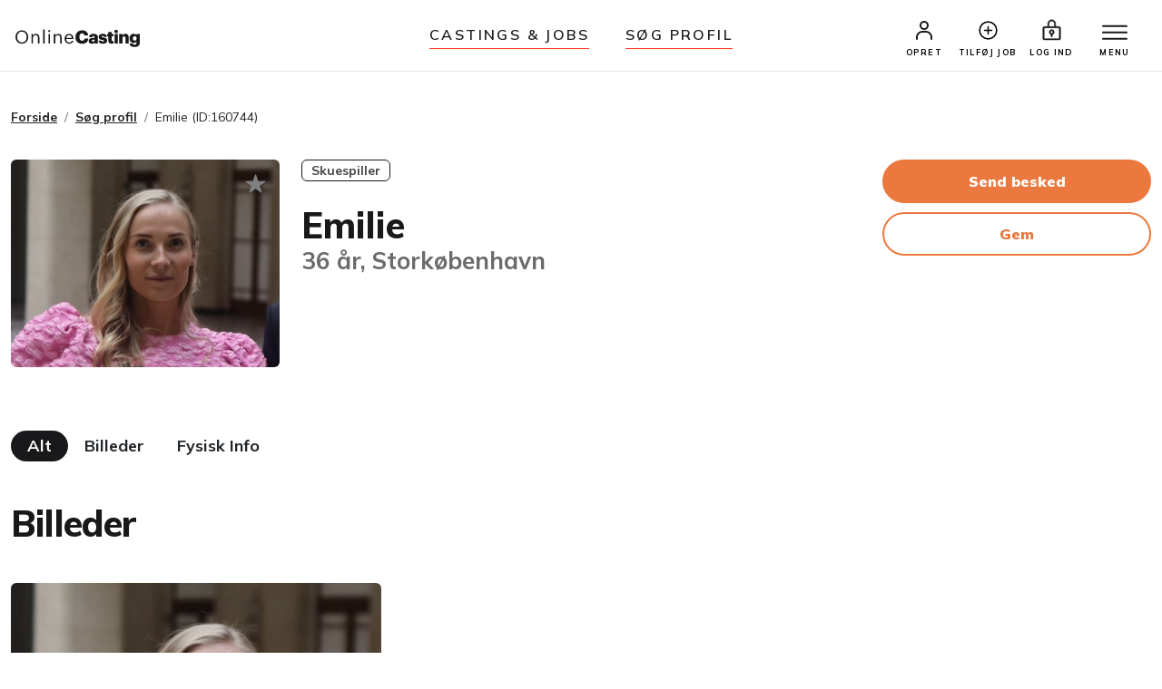

--- FILE ---
content_type: text/html;charset=UTF-8
request_url: https://www.onlinecasting.dk/vistype1profil.asp?Profil_Id=160744
body_size: 7649
content:

<!DOCTYPE html>
<html lang="da">
  <head>
  

<meta name="facebook-domain-verification" content="r4ku9ofad01lpim0yic9wkmps97p5j" />




   


    <meta http-equiv="X-UA-Compatible" content="IE=edge">
    <meta http-equiv="Content-Type" content="text/html; charset=iso-8859-1" />
    
    <meta property="fb:app_id" content="1204413266268620"/>
    
    
    <meta property="og:title" content="Emilie M, Kvinde, 36 år, Skuespiller, Storkøbenhavn" />
    
    
    <meta property="og:type" content="article" />
    <meta property="og:url" content="" />
    <meta property="og:image" content="https://www.onlinecasting.dk/medier/160744/Model_skuespiller_danser_sanger_160744_Billede_517235.jpeg" />
        
        <meta property="og:description" content="Emilie M er en kvinde p&#229; 36 &#229;r, der &#248;nsker job som skuespiller. Se Emilie M's profil p&#229; Onlinecasting.dk" />
        
    
    
	 <!-- Required meta tags -->
	<meta charset="utf-8">
    <meta name="viewport" content="width=device-width, initial-scale=1, shrink-to-fit=no">
    
    
   


    
     <link rel="shortcut icon" href="/favicon32_32.png" />
    
   
	<meta name="google-site-verification" content="nDcbTf_VJ9eV2WodhCk1gFvxJ4x1gKKVCCADQDOmd4I" />
    
    
	<meta name="description" content="Emilie M er en kvinde p&#229; 36 &#229;r, der &#248;nsker job som skuespiller. Se Emilie M's profil p&#229; Onlinecasting.dk" />
	
    <!-- The above 3 meta tags *must* come first in the head; any other head content must come *after* these tags -->
	<title>Emilie M, Kvinde, 36 &#229;r, Skuespiller, Stork&#248;benhavn</title>

    <!-- Bootstrap -->
   
	
    <!-- Style med ændringer ifht bootstrap-->
   

    
    
 
  

<!-- Bootstrap CSS -->
    <!-- ændret til css i stedet for css2023 d. 18 marts 2025-->
    <link rel="stylesheet" href="/css/bootstrap.min.css">
    
    <!-- Main Styles -->
    
    
    <link rel="stylesheet" href="/css/main.css?v=1.0.3">

	<!-- rettet fra 2 til 3 d. 23. maj 2024 -->
    <!-- Responsive Styles -->
    <link rel="stylesheet" href="/css/theme-responsive.css?v=1.0.2">
    <!-- Owl Stylesheets -->
    <link rel="stylesheet" href="/css/owl.carousel.min.css">
    
    
    <link rel="stylesheet" href="/css/jquery.fancybox.min.css">



	
		<link rel="stylesheet" href="css/profile-data.css">
	    
  
	



 </head>



<!-- Ny struktur 14. april 2025 med includes/content for alle de små kodestykker-->



			<body x-data="profileDetailsComponent()" x-init="init">
		
		 <!-- Toast Message -->
		<div class="toast-container position-fixed bottom-0 start-0 p-3">
			<div id="liveToast" class="toast" role="alert" aria-live="assertive" aria-atomic="true">
			  <div class="toast-header">
				<button type="button" class="btn-close" data-bs-dismiss="toast" aria-label="Close"></button>
			  </div>
			  <div  class="toast-body">
				<div class="d-flex gap-3 align-items-center">
					<img class="rounded" x-bind:src="statusImage" alt="image" width="50" height="50">
					<span class="font-size-16px fw-semibold" x-text="statusMessage">Hello, world! This is a toast message.</span>
				</div>
			  </div>
			</div>
		</div>
    
	 <!-- Modal -->
        <div class="modal fade filterModal" id="statusModal" tabindex="-1" aria-labelledby="statusModal" aria-hidden="true">
            <div class="modal-dialog modal-md modal-dialog-centered modal-dialog-scrollable modal-fullscreen-md-down">
                <div class="modal-content">
                    <div class="modal-header">
                        <div class="close closeonheader" data-bs-dismiss="modal" aria-label="Close">
                            <img src="img2023/close-icon.svg" alt="">
                        </div>
                        <h5 x-text="statusMessageHeadline" class="modal-title text-center"></h5>
                    </div>
                    <div class="modal-body chat-modal-body">
                       <p x-text="statusMessage" class="font-size-16px"></p>
                    </div>
                    <div class="modal-footer">
                        <button x-text="messageTextClose" type="button" data-bs-dismiss="modal" class="btn mainBtn"></button>
                    </div>
                </div>
            </div>
           </div>
           

      
      
   
           <!-- Saved Profile Modal -->
          <div class="modal fade filterModal saved-profile-modal" id="savedProfileModal" tabindex="-1" aria-labelledby="savedProfileModal" aria-hidden="true">
           <div class="modal-dialog modal-md modal-dialog-centered modal-dialog-scrollable modal-fullscreen-md-down">
               <div class="modal-content">
                   <div class="modal-header">
                       <div class="close closeonheader" data-bs-dismiss="modal" aria-label="Close">
                           <img src="img2023/close-icon.svg" alt="">
                       </div>
                       <h5 x-text="statusMessageHeadline" class="modal-title text-center">Headline (API)</h5>
                   </div>
                   <div class="modal-body chat-modal-body latestProfileSection">
                       <div class="row">
                           <template x-if="savedProfilesFolders.length === 0">
                               <div class="d-flex justify-content-center py-4">
                                   <button @click="createList()" x-text="createNewListHeadline" type="button" class="btn mainBtn btnfillblack">Create new list headline</button>
                               </div>
                           </template>
                           <template x-for="savedProfile in savedProfilesFolders" :key="`${savedProfile.profileid}-${savedProfile.casterid}-${savedProfile.casterlistid}`">
                               <div class="col-6">
                                   <div class="profileItem mb-4">
                                       <a @click="addRemoveBookmarkProfile(savedProfile.profileid, savedProfile.casterlistid)" href="javascript:;" :class="{ 'profileCardAdded': savedProfile.selected_profile_added === 'YES' }" class="profileCard" :style="`background-image: url(${savedProfile.image});`">
                                           <div x-show="savedProfile.selected_profile_added === 'YES'" class="checkmark-icon">
                                               <ion-icon name="checkmark-sharp"></ion-icon>
                                           </div>
                                       </a>
                                       <div class="position-relative">
                                           <span x-show="isTextClickedVisible" x-transition class="text-clicked" x-text="savedProfile.text_when_clicked"></span>
                                           <h4 x-text="savedProfile.foldername" class="pt-3 text-truncate"></h4>
                                           <p class="mb-1 text-capitalize d-flex align-items-center gap-2 fw-semibold text-black"><ion-icon name="calendar-outline"></ion-icon> <span x-text="savedProfile.date"></span></p>
                                           <p x-text="savedProfile.number_of_profiles_in_folder" class="mb-0 fw-semibold">3</p>
                                       </div>
                                   </div>
                               </div>
                            </template>
                         </div>
                   </div>
                   <div class="modal-footer d-flex justify-content-between">
                       <button x-text="messageTextClose" type="button" data-bs-dismiss="modal" class="btn mainBtn btnoutlineSecondary">Text Close</button>
                       <button @click="createList()" x-text="createNewListHeadline" type="button" class="btn mainBtn">Create new list headline</button>
                   </div>
               </div>
           </div>
          </div>
   
            <!-- Create List Modal -->
            <div class="modal fade filterModal " id="createListModal" tabindex="-1" aria-labelledby="createListModal" aria-hidden="true">
               <div class="modal-dialog modal-md modal-dialog-centered modal-dialog-scrollable modal-fullscreen-md-down">
                   <div class="modal-content">
                       <div class="modal-header">
                           <div class="close closeonheader" data-bs-dismiss="modal" aria-label="Close">
                               <img src="img2023/close-icon.svg" alt="">
                           </div>
                           <h5 x-text="createListTextHeadline" class="modal-title text-center">Create List</h5>
                       </div>
                       <div class="modal-body chat-modal-body latestProfileSection">
                           <div class="form-group mb-3">
                               <label x-text="createListTextName" class="form-label font-size-16px"></label>
                               <input x-model="newListName" min="1" max="50" class="form-control mb-2">
                               <span x-show="isListNameExist" class="text-danger font-size-16px" x-text="statusMessage"></span>
                           </div>
                       </div>
                       <div class="modal-footer d-flex justify-content-between">
                           <button x-text="createListTextClose" type="button" data-bs-dismiss="modal" class="btn mainBtn btnoutlineSecondary">Text Close</button>
                           <button @click="createListSumbit()" x-bind:disabled="newListName.length < 1 || newListName.length > 50" x-text="createListTextSumbit" type="button" class="btn mainBtn">Create new list headline</button>
                       </div>
                   </div>
               </div>
              </div>
              
	
	<script>
		  window.fbAsyncInit = function() {
			FB.init({
			  appId      : '1204413266268620',
			  xfbml      : true,
			  version    : 'v2.8'
			});
		  };

		  (function(d, s, id){
			 var js, fjs = d.getElementsByTagName(s)[0];
			 if (d.getElementById(id)) {return;}
			 js = d.createElement(s); js.id = id;
			 js.src = "//connect.facebook.net/da_DK/sdk.js";
			 fjs.parentNode.insertBefore(js, fjs);
		   }(document, 'script', 'facebook-jssdk'));
		</script>

	




	
	
	
	

	<div class="wrapper">
	
	 <!-- Promo Section -->
        
        
        
        
		<!-- TEST MIDLERTIDIGT TILBUD 16. juni 2023-->
		
		
		
        
        
        
		
	
		<!-- Promo Section -->
        
     	<!--
        <div id="promoSection" class="promo-section">
            <div class="container">
                <div class="row">
                    <div class="col-12">
                        <div class="promo-block">
                            <h5>Nyt design på Onlinecasting.dk</h5>
                            <a class="btn mainBtn btnfillwhite" href="nytdesign2023.asp">Læs mere</a>
                        </div>
                        <button id="promoBtn" type="button" class="promo-close">
                            <ion-icon name="close-circle-outline"></ion-icon>
                        </button>
                    </div>
                </div>
            </div>
        </div>
    	-->
    	

		<!-- header start here -->


			<header class="header" id="header">
        
        
        
        
     
        
		<div class="container-fluid">
			<div class="row">
				<div class="col-3 col-md-3">
					<div class="logo">
						<a href="/"><img src="/img2023/onlineCasting.svg" alt="Onlinecasting logo"></a>
					</div>
				</div>
				
				
				<div class="col-md-6 d-none d-md-block">
					<ul class="headerNav">
						<li><a href="/auditions.asp">Castings & jobs</a></li>
						<li><a href="/soegning.asp">Søg Profil</a></li>
					</ul>
				</div>


		
				<div class="col-9 col-md-3">
					<div class="rightNav">
						<ul>
							
						
								<li>
									<a href="/opret_standard_profil.asp"><img src="/img2023/profile-icon.svg" alt="Profil ikon"> <span>OPRET</span></a>
								</li>
								
								
								<li class="d-none d-lg-block">
                                    	<a href="/tilfoej_opslag.asp">
                                    	<ion-icon style="font-size:25px" name="add-circle-outline"></ion-icon>
                                    	
                                    	<span>Tilføj job</span></a>
                                </li>
                                	
								
								<li>
									<a href="/logind.asp"><img src="/img2023/signin-icon.svg" alt="Log ind ikon" class="signInicon"> <span>LOG IND</span></a>
								</li>
							
								
								
                        
                                
                                <li>
                                  <a href="javascript:;">
                                        <button class="top-bar__nav-toggle hamburger" id="top-nav-toggle" aria-label="Menu">
                                            <span></span>
                                            <span></span>
                                            <span></span>
                                        </button>
                                        <span>MENU</span>
                                    </a>
                                </li>
                            </ul>
                        </div>
                        
                       
                        
                        
                      <div class="top-bar">
                            <div class="top-bar__nav__wrapper" id="top-bar__nav">
                                <nav class="top-bar__nav">
                                    <div class="bordertp">
                                        <div class="inner-col">

										
											<h3>PROFILER</h3>
                                            <ul>
                                                <li>
                                                    <a href="/auditions.asp">Castings & jobs</a>
                                                </li>
                                                <li>
                                                    <a href="/opret_standard_profil.asp">Opret profil (gratis)</a>
                                                </li>
                                                <li>
                                                    <a href="/logind.asp">Log ind</a>
                                                </li>
                                            </ul>
                                            
                                            
                                            <h3>CASTERE</h3>
                                            <ul>
                                                <li>
                                                    <a href="/soegning.asp">Søg profil</a>
                                                </li>
                                                <li>
                                                    <a href="/tilfoej_opslag.asp">Tilføj casting eller job</a>
                                                </li>
                                                
                                                 <li>
                                                    <a href="/opretagentprofil.asp">Opret casterprofil (gratis)</a>
                                                </li>
                                                <li>
                                                    <a href="/logind.asp">Log ind</a>
                                                </li>
                                            </ul>
                                            
                                           
										
										
                                            
                                            
                                            
                                             
                                            <h3>Om</h3>
                                            <ul>
                                                <li>
                                                    <a href="/hvaderonlinecasting.asp">Hvad er Onlinecasting?</a>
                                                </li>
                                                
                                               
                                                <li>
                                                    <a href="/hvaderonlinecasting.asp#moedholdet">Mød holdet</a>
                                                </li>
                                                
                                                
                                                 
                                                <li>
                                                    <a href="/kontakt.asp">Kontakt os</a>
                                                </li>
                                            </ul>
                                            
                                            
                                            </div>
                                    </div>
                                </nav>
                            </div>
                        </div>
                    </div>
                </div>
            </div>
            
            
            
            
            
        </header>


		<!-- HERTIL NY HEADER -->




		
			        
				<figure id="figure" class="nav-reavel nav-down">
					<ul class="headerNav brdrTp d-md-none">
						<li><a href="/auditions.asp">Castings & jobs</a></li>
						<li><a href="/soegning.asp">søg profil</a></li>
					</ul>
				</figure>
		
		
			   <!-- header end here -->
				<div class="clearfix"></div> 
			
			
				<section class="entry-content pt-40 pb-100 ">
			

<style>

.social-links-listing {
    display: grid;
    grid-template-columns: repeat(3, 1fr);
    row-gap: 15px;
    column-gap: 10px;
}

</style>





    
    
    <div class="modal fade filterModal" id="phoneModal" tabindex="-1" aria-hidden="true">
        <div class="modal-dialog modal-dialog-centered modal-dialog-scrollable modal-md">
            <div class="modal-content ">
                <div class="modal-header">
                    <div class="close closeonheader" data-bs-dismiss="modal" aria-label="Close">
                        <img src="img2023/close-icon.svg" alt="">
                    </div>
                    <h5 class="modal-title text-center">Tlf. nummer</h5>
                </div>
                <div class="modal-body">
                    <p class="font-size-18px"><span id="phonecontent">INDHOLD</span></p>
                
          
                </div>
                
                <div class="modal-footer">
                    <button data-bs-dismiss="modal" type="button" class="btn mainBtn">Luk</button>
                </div>
            </div>
        </div>
    </div>
    
    
    
    
 <div class="container">
                <div class="row pb-20">
                    <div class="col-12">
                        <div class="breadcrumb-area">
                            <nav aria-label="breadcrumb">
                                <ol class="breadcrumb">
                                    <li class="breadcrumb-item"><a href="/">Forside</a></li>
                                    <li class="breadcrumb-item"><a href="soegning.asp">Søg profil</a></li>
                                    <li class="breadcrumb-item active" aria-current="page">Emilie  (ID:160744)</li>
                                </ol>
                            </nav>
                        </div>
                    </div>
                </div>
                <div class="row">
                    <div class="col-md-3">
					  
                        
                        <div class="position-relative">
                            <div data-profile="160744" @click="bookmarkProfile('160744')" class="bookmark">
                                
                                <ion-icon name="star" class="stariconoutline"></ion-icon>
                                
                                
                            </div>
                            <div class="cursor-pointer" id="triggerGallery">
 								<img src="medier/160744/Model_skuespiller_danser_sanger_160744_Billede_517235.jpeg" alt="Profilbillede af Emilie M- ID: 160744 - Billede nr: 517235" class="img-fluid rounded mb-20">
                            </div>
                        </div>
                        
                        
                        
                    </div>
                    
                    
                    
                    <div class="col-md-6">
                        
                        
							<div class="tags-area mb-4">
								
									 <span class="tags">Skuespiller</span>
									
							</div>
                        
                        
                        <h1 class="mb-0">Emilie </h1>
                        
                        
                        <h3 class="text-muted mb-4">
							36 år, Storkøbenhavn
                        </h3>
                        
                        	
                        	
                        	
                        
                    </div>
                    
                    
                    
                    
                  <div class="col-md-3">
                        
                        
						
							<a href="opretagentprofil.asp" class="btn mainBtn  w-100 mb-10">Send besked</a>
							<a href="opretagentprofil.asp" class="btn mainBtn btnoutlinePrimary w-100 mb-10">Gem</a>
							
							
							
							<!-- downloadPDF(null, '1', null)" , so here format is @click="downloadPDF(profileId, folderId, pageId)", s -->
							
							
							
							
                    </div>
                </div>
                <!-- Filter tabs start-->
                
                
                
	
	
	  <!-- Filter tabs start-->
                <div class="row">
                    <div class="col-12">
                        <div class="filterTabs">
                            <div class="btnarea">
                                <ul>





	<button class="active btn tabsBtn" id="all">Alt</button>
	
			
				<button class="btn tabsBtn" id="Pictures">Billeder</button>
			
				<button class="btn tabsBtn" id="Physical">Fysisk Info</button>
			
			
 			</ul>
        </div>
        
        
        <div id="parent">
 		
 			
				<div class="contentBox Pictures">
					<h2 class="pt-40">Billeder</h2>
					<div class="grid">
						
						
								
								<div class="grid-item">
									<a href="/medier/160744/Model_skuespiller_danser_sanger_160744_Billede_517235.jpeg" data-fancybox="gallery" data-caption="22-01-2023"><img src="/medier/160744/Model_skuespiller_danser_sanger_160744_Billede_517235.jpeg" alt="Billede af Emilie - ID: 160744 - Billede nr: 517235" class="rounded" /></a>
								</div>
								
							
								
								
						
					</div>
				</div>
			
				
				
			<div class="contentBox Physical">
				<h2 class="pt-40">Fysisk Info</h2>
				<div class="row">
					<div class="col-12 col-sm-12 col-md-12 col-lg-9">
						
						
							<div class="row pb-0">
								<div class="col-6 font-size-18px font-weight-700">Alder:</div>
								<div class="col-6 text-end font-size-18px">36&nbsp;år</div>
							</div>
							<hr class="seprator">
						
							<div class="row pb-0">
								<div class="col-6 font-size-18px font-weight-700">Højde:</div>
								<div class="col-6 text-end font-size-18px">175&nbsp;cm</div>
							</div>
							<hr class="seprator">
						
							<div class="row pb-0">
								<div class="col-6 font-size-18px font-weight-700">Vægt:</div>
								<div class="col-6 text-end font-size-18px">58&nbsp;kg</div>
							</div>
							<hr class="seprator">
						
							<div class="row pb-0">
								<div class="col-6 font-size-18px font-weight-700">Øjenfarve:</div>
								<div class="col-6 text-end font-size-18px">Blå</div>
							</div>
							<hr class="seprator">
						
							<div class="row pb-0">
								<div class="col-6 font-size-18px font-weight-700">Hårfarve:</div>
								<div class="col-6 text-end font-size-18px">Blond</div>
							</div>
							<hr class="seprator">
						
							<div class="row pb-0">
								<div class="col-6 font-size-18px font-weight-700">Skostørrelse:</div>
								<div class="col-6 text-end font-size-18px">40</div>
							</div>
							<hr class="seprator">
						
							<div class="row pb-0">
								<div class="col-6 font-size-18px font-weight-700">Bryst:</div>
								<div class="col-6 text-end font-size-18px">0&nbsp;cm</div>
							</div>
							<hr class="seprator">
						
							<div class="row pb-0">
								<div class="col-6 font-size-18px font-weight-700">Talje:</div>
								<div class="col-6 text-end font-size-18px">0&nbsp;cm</div>
							</div>
							<hr class="seprator">
						
							<div class="row pb-0">
								<div class="col-6 font-size-18px font-weight-700">Hofte:</div>
								<div class="col-6 text-end font-size-18px">0&nbsp;cm</div>
							</div>
							<hr class="seprator">
						
							<div class="row pb-0">
								<div class="col-6 font-size-18px font-weight-700">Hårlængde:</div>
								<div class="col-6 text-end font-size-18px">Langt</div>
							</div>
							<hr class="seprator">
						
							<div class="row pb-0">
								<div class="col-6 font-size-18px font-weight-700">Udseende:</div>
								<div class="col-6 text-end font-size-18px">Skandinavisk / Europæisk</div>
							</div>
							<hr class="seprator">
							
		
						
					</div>
				</div>
			</div>
			
			
                    
                    
                    
                    
                    
                </div>
                <!-- Filter tabs end-->

            </div>






  
     <!-- Lave CASE / IF sætning der tjekker om det er forside. Ellers skal der være DIV, ellers IKKE-->
     
     
      	
        </section>
      
     	 



 <!-- Footer start here-->
 

 
        <footer class="footer">
            <div class="container">
                <div class="row">
                    <div class="col-6 col-sm-3 pb-20">
                        <h5>PROFILER</h5>
                              <ul>
                                <li><a href="/auditions.asp">Casting &amp; jobs</a></li>
                                <li><a href="/opret_standard_profil.asp">Opret profil</a></li>
                                <li><a href="/priserogmedlemskaber.asp">Priser og medlemskaber</a></li>                                
                                
                                
                                <li><a href="/succesoplevelser.asp">Succesoplevelser</a></li>		
                                <li><a href="/logind.asp">Log ind</a></li>
                                <li><a href="/rss.asp">RSS</a></li>	
                             </ul>
                           
                           
				        </div>
				    
				    
				    
				    <div class="col-6 col-sm-3 pb-20">
                         <h5>CASTERE</h5> 
                              <ul>
                                <li><a href="/soegning.asp">Søg profil</a></li>
                                <li><a href="/tilfoej_opslag.asp">Tilføj casting eller job</a></li>
                                <li><a href="/opretagentprofil.asp">Opret casterprofil</a></li>
                                <li><a href="/skab_kontakt.asp">Sådan finder du medvirkende</a></li>
                                <li><a href="/kontrakter.asp">Kontrakter</a></li>
                            </ul>
                        
                       <!--  <h5 class="mt-3">LINKS</h4>
								<ul>
                                <li><a title="Køb og salg af malerier" href="https://www.maleribasen.dk" rel="nofollow">Maleribasen.dk</a></li>	
                            </ul>
                        -->
                    </div>
                    
                    
                   
                    <div class="col-6 col-sm-3 pb-20">
                        <h5>LÆR MERE</h5>
                        <ul>
                           	 <li><a href="/artikler.asp">Artikler &amp; tips</a></li>
                           	 <li><a href="/laeringsvideoer-begyndere.asp">Læringsvideoer</a></li>
                                <li><a href="/visartikel.asp?id=39">Tryghed på Onlinecasting.dk</a></li>		
                                <li><a href="/artikler/statister-soeges-hvad-laver-man-som-statist-6">Statister</a></li>
                                
                                <li><a href="/artikler/toer-du-tage-chancen-og-blive-haarmodel-18">Hårmodel</a></li>
                                <li><a href="/artikler/boernemodel-foraeldretips-mit-barn-vil-vaere-boernemodel-16">Børnemodel</a></li>
                                <li><a href="/auditions.asp">Audition</a></li>				
                               
                                <li><a href="/artikler/hvordan-bliver-man-model-40">Bliv model</a></li>	
                                 <li><a href="/artikler/trin-for-trin-saadan-bliver-du-skuespiller-203">Skuespiller</a></li>
                                 <li><a href="/artikler/bliv-en-dygtigere-fotomodel-14">Fotomodel</a></li>	
                                	
                        </ul>
                    </div>
                    
			
			        
			       <div class="col-6 col-sm-3 pb-20">
                        <h5>GENERELT</h5>
                        <ul>
                            	  <li><a href="/hvaderonlinecasting.asp">Hvad er Onlinecasting.dk?</a></li>
                            	 <li><a href="/hvaderonlinecasting.asp#moedholdet">Mød holdet</a></li>
                                <li><a href="/faq.asp">FAQ</a></li>
                                
                                <li><a href="/handelsbetingelser_alt.asp">Handelsbetingelser</a></li>
                                <li><a href="/cookies.asp">Cookies</a></li>
                                
                                <li><a href="/kontakt.asp">Kontakt</a></li>
                                <li><a href="https://www.instagram.com/onlinecasting.dk/"><ion-icon name="logo-instagram"></ion-icon> Instagram</a></li>
                                <li><a href="https://www.facebook.com/pages/Onlinecastingdk/252391448164200?ref=ts&fref=ts"><ion-icon name="logo-facebook"></ion-icon> Facebook</a></li>
                  
                        </ul>
                    </div>
                    
                    
                    
                    </div>
                <div class="row">
                    <div class="col-12">
                        <img src="/img2023/ftr-logo.svg" alt="" class="mb-10 mt-20">
                        <!--
                        <p>Onlinekoncept <br>Klostermosevej 140<br>3000 Helsingør </p>
                        <p class="pb-10 font-size-15px"> <a href="#">onlinecasting@onlinecasting.dk</a> </p>
                        -->
                        <p>
                        Onlinekoncept<br />
                           Klostermosevej 140<br />
                            3000 Helsingør
                            <br />			
                            <a id="mailto" href="mailto:onlinecasting@onlinecasting.dk">onlinecasting@onlinecasting.dk</a>
                            
                        
                        </p>
                        <!--
                        <p class="pb-10">
                            <a href="#">
                                <ion-icon class="footer-icons" name="logo-instagram"></ion-icon>
                            </a> &nbsp;
                            <a href="#">
                                <ion-icon class="footer-icons" name="logo-facebook"></ion-icon>
                            </a>
                        </p>
                        <p class="font-size-15px"><a href="#">Maleribasen.dk</a></p>
                        -->
                    </div>
                </div>
            </div>
        </footer>
        <!-- Footer end here-->
        
        

			  
                   
                   
 </div>
	<!-- SLUT pÅ div class="wrapper" -->

  
    
    <script src="/js/bootstrap.min.js"></script>
    
    
    
    <script src="/js/jquery.js"></script>
    
    
    <!-- Icon Fonts -->
    <!--
    OLD ONE NOT WORKING
    <script src="https://unpkg.com/ionicons@5.5.2/dist/ionicons/ionicons.js"></script>
    -->
    <!--
    <script type="module" src="https://cdn.jsdelivr.net/npm/ionicons@latest/dist/ionicons/ionicons.esm.js"></script>
     -->
     
 	<script src="https://cdnjs.cloudflare.com/ajax/libs/ionicons/7.4.0/ionicons.min.js" integrity="sha512-8O7VIjJxO2P/Vfm34bYnEbPwocNkwUQdzJCYooCDWP9MT4GpPw5Ktmk9NxVyWfrzDlXnbCsZzSUR81Etc6gv0A==" crossorigin="anonymous" referrerpolicy="no-referrer"></script>
 
    
    <!-- Owl Slider -->
    <script src="/js/owl.carousel.min.js"></script>
    <!-- Fancybox -->
    <script src="/js/jquery.fancybox.min.js"></script>
    
    <!-- main-->
    <script src="/js/main.js"></script>
    
    
    
    
    
	
  
	 	
    <!-- Masonry -->
    <script src="/js/imagesloaded.pkgd.min.js"></script>
    <script src="/js/masonry.pkgd.min.js"></script>
   
    <script type="text/javascript">
        $(".grid").imagesLoaded(function() {
            $(".grid").masonry({
                itemSelector: ".grid-item"
            });
        });
    </script>
    
    

<script src="./files/profileDetailsData1.js"></script>
<script defer src="https://cdn.jsdelivr.net/npm/alpinejs@3.x.x/dist/cdn.min.js"></script>


<script src="https://cdnjs.cloudflare.com/ajax/libs/jspdf/2.5.1/jspdf.umd.min.js"></script>
     
<!-- NEDENSTÅENDE SCRIPT ER FOR AT STYRE MAPPER PÅ VIS PROFIL-->    
<script>

 $(document).ready(function(){
 
 
 
 
	$('#phone_button').click(function() {
 		
 		
 		
 		
			var response = '';
			$.ajax({ type: "GET",   
					 url: "https://www.onlinecasting.dk/phonenumbers_AJAX.asp?ProfileID=160744",   
					 async: false,
					 success : function(text)
					 {
						 response = text;
					 }
			});

			//alert(response);
 		
 		
 		//$("#phonecontent").html("his<br><br>\n has\n newlines");
 		$("#phonecontent").html(response);
 		
 		$('#all').trigger('click');
 		
	});
 
 	
 
	
 });       
 	

 	
 

</script>
    






<!-- Google tag (gtag.js) -->
<script async src="https://www.googletagmanager.com/gtag/js?id=G-X52LP0PQYN"></script>
<script>
  window.dataLayer = window.dataLayer || [];
  function gtag(){dataLayer.push(arguments);}
  gtag('js', new Date());

  gtag('config', 'G-X52LP0PQYN');
</script>


<!-- Facebook Pixel Code -->
<script>
!function(f,b,e,v,n,t,s)
{if(f.fbq)return;n=f.fbq=function(){n.callMethod?
n.callMethod.apply(n,arguments):n.queue.push(arguments)};
if(!f._fbq)f._fbq=n;n.push=n;n.loaded=!0;n.version='2.0';
n.queue=[];t=b.createElement(e);t.async=!0;
t.src=v;s=b.getElementsByTagName(e)[0];
s.parentNode.insertBefore(t,s)}(window,document,'script',
'https://connect.facebook.net/en_US/fbevents.js');
 fbq('init', '1345991652989093'); 
fbq('track', 'PageView');
</script>
<noscript>
 <img height="1" width="1" 
src="https://www.facebook.com/tr?id=1345991652989093&ev=PageView
&noscript=1"/>
</noscript>
<!-- End Facebook Pixel Code -->



</body>

</html>










--- FILE ---
content_type: text/css
request_url: https://www.onlinecasting.dk/css/profile-data.css
body_size: 445
content:
:root {
  --swiper-pagination-bullet-inactive-color: #ffffff;
  --swiper-theme-color: #ffffff;
}

.btn-iconed-primary {
  min-width: 100px;
}
.btn-delete {
  bottom: auto;
  top: 15px;
  position: absolute;
  right: 0;
}
.form-check-profile {
  position: absolute;
  top: 10px;
  left: 10px;
  z-index: 20;
}


.profile-slider .swiper-nav-button {
  background: rgba(255, 255, 255, 0.7);
  width: 32px;
  height: 32px;
  font-size: 20px;
  border-radius: 50%;
  color: rgba(0, 0, 0, 0.7);
  opacity: 0;
  transition: 0.2s all ease;
  visibility: hidden;
}


.profile-slider .swiper-nav-button:hover {
  background: rgba(255, 255, 255, 1);
}

.profile-slider:hover .swiper-nav-button {
  opacity: 1;
  visibility: visible;
}

.profile-slider .swiper-nav-button.swiper-button-disabled {
  opacity: 0;
  visibility: hidden;
}

.profile-slider .swiper-nav-button::after {
  display: none;
}

.custom-pagination {
  display: flex;
  align-items: center;
  position: absolute;
  left: 10px;
  bottom: 10px;
  gap: 4px;
  z-index: 10;
}

.custom-pagination span {
  display: inline-block;
  width: 8px;
  height: 8px;
  border-radius: 50%;
  background-color: white;
  opacity: 0.3;
  transition: 0.2s all ease;
}

.custom-pagination span.active {
  opacity: 1;
}

.extra-count {
  margin-left: 5px;
  color: black;
  font-size: 14px;
  background-color: #ffffff;
  padding: 0 8px 2px;
  border-radius: 20px;
}

.zoom-in-profile {
  position: absolute;
  right: 10px;
  top: 10px;
  background-color: rgba(255, 255, 255, 0.7);
  z-index: 10;
  border: none;
  border-radius: 4px;
  display: flex;
  align-items: center;
  justify-content: center;
  width: 28px;
  height: 28px;
  font-size: 16px;
  transition: 0.2s all ease;
  opacity: 0;
  visibility: hidden;
}

.zoom-in-profile:hover {
  background-color: rgba(255, 255, 255, 1);
}

.profile-slider {
  transition: 0.3s all ease;
}

.profile-slider:hover  .zoom-in-profile {
  opacity: 1;
  visibility: visible;
}

.zoomed-profile {
  transform: scale(1.3);
  z-index: 30;
  border-radius: 10px;
  box-shadow: 0 10px 10px rgba(0, 0, 0, 0.1);
}

.profile-message-modal-body {
	min-height: calc(100vh - 250px);
  display: flex;
  flex-direction: column;
}

.profile-message-modal-body .textarea-form {
	flex: 1;
	display: flex;
	flex-direction: column;
}

.profile-textarea {
  flex: 1;
}

 

--- FILE ---
content_type: application/javascript
request_url: https://www.onlinecasting.dk/files/profileDetailsData1.js
body_size: 3384
content:
 



document.addEventListener("alpine:init", () => {
  Alpine.data('profileDetailsComponent', () => ({
    
      messageTextClose: '',
      statusMessageHeadline: '',
      statusMessage: '',
      statusImage: '',

      savedProfilesFolders: [],
      isBookmarkingProfile: false,
      createNewListHeadline: '',

      bookmarkProfile(profileId) {
        this.currentProfileId = profileId;
        this.isBookmarkingProfile = true;
        fetch(`https://www.onlinecasting.dk/api/savedprofiles/saved_profiles_folders.asp?profileid=${profileId}`)
            .then(response => response.json())
            .then(data => {
                if (data.Status == 'OK') {

                  this.statusMessageHeadline = data.headline
                  this.messageTextClose = data.text_close
                  this.savedProfilesFolders = data.saved_profiles_folders;
                  this.createNewListHeadline = data.create_new_list_headline;

                  let savedProfileModal = document.getElementById('savedProfileModal');
                  let savedProfileModalInstance = bootstrap.Modal.getInstance(savedProfileModal);
                  if (!savedProfileModalInstance) {
                    savedProfileModalInstance = new bootstrap.Modal(savedProfileModal);
                  }
                  savedProfileModalInstance.show();  
                  
                }
                else if (data.Status == 'ERROR') {
                  this.statusMessageHeadline = data.StatusMessageHeadline
                  this.statusMessage = data.StatusMessage
                  this.messageTextClose = data.text_close
  
                  let statusModal = document.getElementById('statusModal');
                  let statusModalInstance = bootstrap.Modal.getInstance(statusModal);
                  if (!statusModalInstance) {
                    statusModalInstance = new bootstrap.Modal(statusModal);
                  }
                  statusModalInstance.show();  
                }  
            })
            .catch(error => {
                console.error("Error bookmarking profile:", error);
            })
            .finally(() => {
                this.isBookmarkingProfile = false;
            });
      },

      newListName: '',
      currentProfileId: '',
      createListTextHeadline : '',
      createListTextSumbit: '',
      createListTextName: '',
      createListTextClose : '',
      createList() {
        this.isCreatingList = true;
        fetch(`https://www.onlinecasting.dk/api/savedprofiles/create_list.asp?profileid=${this.currentProfileId}`)
            .then(response => response.json())
            .then(data => {
                if (data.Status == 'OK') {
                  this.createListTextHeadline = data.text_headline
                  this.createListTextSumbit = data.text_submit
                  this.createListTextName = data.text_name;
                  this.createListTextClose = data.text_close;

                  let savedProfileModal = document.getElementById('savedProfileModal');
                  let savedProfileModalInstance = bootstrap.Modal.getInstance(savedProfileModal);
                  if (!savedProfileModalInstance) {
                    savedProfileModalInstance = new bootstrap.Modal(savedProfileModal);
                  }
                  savedProfileModalInstance.hide();

                  let createListModal = document.getElementById('createListModal');
                  let createListModalInstance = bootstrap.Modal.getInstance(createListModal);
                  if (!createListModalInstance) {
                    createListModalInstance = new bootstrap.Modal(createListModal);
                  }
                  createListModalInstance.show();  
                  
                }
                else if (data.Status == 'ERROR') {
                  this.statusMessageHeadline = data.StatusMessageHeadline
                  this.statusMessage = data.StatusMessage
                  this.messageTextClose = data.text_close
  
                  let statusModal = document.getElementById('statusModal');
                  let statusModalInstance = bootstrap.Modal.getInstance(statusModal);
                  if (!statusModalInstance) {
                    statusModalInstance = new bootstrap.Modal(statusModal);
                  }
                  statusModalInstance.show();  
                }  
            })
            .catch(error => {
                console.error("Error bookmarking profile:", error);
            })
            .finally(() => {
                this.isCreatingList = false;
            });
      },

      isListNameExist : false,
      createListSumbit() {
        this.isCreatingList = true;
        this.isListNameExist = false;
        fetch(`https://www.onlinecasting.dk/api/savedprofiles/create_list_submit.asp?profileid=${this.currentProfileId}&list_name=${this.newListName}`)
            .then(response => response.json())
            .then(data => {
                // console.log(data, 'data')
                if (data.Status == 'OK' && data.ShowMessage == 'YES') {

                  let starIconClass = data.change_profile_starred === 'ON' ? 'stariconFill' : 'stariconoutline';
                  let starBtnText = data.change_profile_starred === 'ON' ? 'Gemt' : 'Gem';
                  $(`[data-profile="${this.currentProfileId}"] ion-icon`).removeClass('stariconFill stariconoutline').addClass(starIconClass);
                  $(`[data-profile="${this.currentProfileId}"] span`).text(starBtnText);

                  this.statusMessageHeadline = data.StatusMessageHeadline
                  this.statusMessage = data.StatusMessage
                  this.messageTextClose = data.text_close
                  
                  let createListModal = document.getElementById('createListModal');
                  let createListModalInstance = bootstrap.Modal.getInstance(createListModal);
                  if (!createListModalInstance) {
                    createListModalInstance = new bootstrap.Modal(createListModal);
                  }
                  createListModalInstance.hide();

                  let statusModal = document.getElementById('statusModal');
                  let statusModalInstance = bootstrap.Modal.getInstance(statusModal);
                  if (!statusModalInstance) {
                    statusModalInstance = new bootstrap.Modal(statusModal);
                  }
                  this.$nextTick(() => {
                    setTimeout(() => {
                      statusModalInstance.show();  
                    }, 500);
                  });
                  this.newListName = '';
                }
                else if (data.Status == 'ERROR' && data.listname_exists == 'YES') {
                  this.isListNameExist = true;
                  this.statusMessage = data.StatusMessage 
                } 
                else if (data.Status == 'ERROR') {
                  this.statusMessageHeadline = data.StatusMessageHeadline
                  this.statusMessage = data.StatusMessage
                  this.messageTextClose = data.text_close
                  
                  let createListModal = document.getElementById('createListModal');
                  let createListModalInstance = bootstrap.Modal.getInstance(createListModal);
                  if (!createListModalInstance) {
                    createListModalInstance = new bootstrap.Modal(createListModal);
                  }
                  createListModalInstance.hide();

                  let statusModal = document.getElementById('statusModal');
                  let statusModalInstance = bootstrap.Modal.getInstance(statusModal);
                  if (!statusModalInstance) {
                    statusModalInstance = new bootstrap.Modal(statusModal);
                  }

                  this.$nextTick(() => {
                    setTimeout(() => {
                      statusModalInstance.show();  
                    }, 500);
                  });  
                }  
                this.newListName = '';
            })
            .catch(error => {
                console.error("Error bookmarking profile:", error);
            })
            .finally(() => {
                this.isCreatingList = false;
            });
      },

      isTextClickedVisible: true,
      isUpdatingBookingProfile: false,
      addRemoveBookmarkProfile(profileId, casterListId) {
        this.isUpdatingBookingProfile = true;
        fetch(`https://www.onlinecasting.dk/api/savedprofiles/saved_profiles_folders.asp?profileid=${profileId}&casterlistid=${casterListId}`)
            .then(response => response.json())
            .then(data => {
                if (data.Status == 'OK') {
                  this.changeProfileStarred = data.change_profile_starred;
                  this.savedProfilesFolders = data.saved_profiles_folders;
                  this.isTextClickedVisible =  true;
                  this.$nextTick(() => {
                    setTimeout(() => {
                        this.isTextClickedVisible =  false;
                    }, 500);
                  });
                  let starIconClass = data.change_profile_starred === 'ON' ? 'stariconFill' : 'stariconoutline';
                  let starBtnText = data.change_profile_starred === 'ON' ? 'Gemt' : 'Gem';
                  $(`[data-profile="${profileId}"] ion-icon`).removeClass('stariconFill stariconoutline').addClass(starIconClass);
                  $(`[data-profile="${profileId}"] span`).text(starBtnText);
                }
                
                else if (data.Status == 'ERROR') {
                  this.statusMessageHeadline = data.StatusMessageHeadline
                  this.statusMessage = data.StatusMessage
                  this.messageTextClose = data.text_close
  
                  let statusModal = document.getElementById('statusModal');
                  let statusModalInstance = bootstrap.Modal.getInstance(statusModal);
                  if (!statusModalInstance) {
                    statusModalInstance = new bootstrap.Modal(statusModal);
                  }
                  statusModalInstance.show();  
                }  
            })
            .catch(error => {
                console.error("Error updaing bookmarking profile:", error);
            })
            .finally(() => {
                this.isUpdatingBookingProfile = false;
            });
      },

      isDownloadingPDF : false,
      downloadPDF(profileId, folderid, pageId) {
          this.isDownloadingPDF = true;
          
          let url = "https://www.onlinecasting.dk/api/profile_folders_pdf.asp";
          let params = [];
          if (profileId) params.push(`profileid=${profileId}`);
          if (folderid) params.push(`folderid=${folderid}`);
          if (pageId) params.push(`page=${pageId}`);

          if (params.length > 0) url += `?${params.join('&')}`;

          
          fetch(url)
              .then(response => response.json())
              .then(data => {
                  if (data.Status == 'OK') {
                    this.generatePDF(data.profiles, data.filename);
                  }
                  else if (data.Status == 'ERROR' && data.ShowMessage == 'YES') {
                    this.statusMessageHeadline = data.StatusMessageHeadline
                    this.statusMessage = data.StatusMessage
                    this.messageTextClose = data.text_close

                    let statusModal = document.getElementById('statusModal');
                    let statusModalInstance = bootstrap.Modal.getInstance(statusModal);
                    if (!statusModalInstance) {
                      statusModalInstance = new bootstrap.Modal(statusModal);
                    }
                    statusModalInstance.show();  
                  }  
              })
              .catch(error => {
                  console.error("Error downloading pdf:", error);
              })
              .finally(() => {
                  this.isDownloadingPDF = false;
              });
      },

    

    async generatePDF(profiles, filename) {
        const { jsPDF } = window.jspdf;
        const doc = new jsPDF({
            orientation: 'portrait',
            unit: 'mm',
            format: 'a4'
        });
    
        for (const [index, profile] of profiles.entries()) {
            if (index !== 0) doc.addPage();

            // Draw a border around the page
            doc.setDrawColor(0); // Set color to black
            doc.setLineWidth(4); // Set line width to approximately 4 pixels (1mm ≈ 2.83 px)
            doc.rect(0, 0, 210, 297, 'S'); // Draw rectangle for the border (A4: 210x297mm, reduced by 4mm on each side)
            doc.setTextColor(0, 0, 0);
            
           // Add light font
            doc.addFont('./fonts/mulish/Mulish-Light.ttf', 'Mulish', 'light');
            doc.addFont('./fonts/mulish/Mulish-Regular.ttf', 'Mulish', 'normal');
            doc.addFont('./fonts/mulish/Mulish-SemiBold.ttf', 'Mulish', 'semibold');
            doc.addFont('./fonts/mulish/Mulish-Bold.ttf', 'Mulish', 'bold');
            doc.addFont('./fonts/mulish/Mulish-Black.ttf', 'Mulish', 'black');
            

           

            // Calculate the position of 'CPH' to center it.
            if (profile.logo) {
                // Set 'CPH' in light font
                doc.setFont('Mulish', 'light');
                doc.setFontSize(22);
                let cphText = 'CPH';
                let castingText = 'CASTING';
                let cphWidth = doc.getTextWidth(cphText);
                let castingWidth = doc.getTextWidth(castingText);
                let totalWidth = cphWidth + castingWidth;
                let startX = 105 - (totalWidth / 2);
                doc.text(cphText, startX, 20);
                doc.setFont('Mulish', 'bold');
                startX += cphWidth;
                doc.text(castingText, startX, 20);
            }
           
            // Main Image
            const mainImageInfo = await this.loadImage(profile.images[0], 400, 500);
            doc.addImage(mainImageInfo, 'JPEG', 15, 35, 80, 100);

            // Profile Name and Details
            doc.setFont('Mulish', 'bold');
            doc.setFontSize(22);
            doc.text(`${profile.name}`, 105, 41);

            doc.setTextColor(150, 150, 150);
            doc.setFont('Mulish', 'bold');
            doc.setFontSize(15);
            doc.text(`${profile.age}, ${profile.area}`, 105, 48, 'left');
            
          

            // Attributes List/Table
            // Use doc.text() to place attribute names and values
            let startY = 58;

       
            doc.setFontSize(12);
            doc.setFont('Mulish', 'normal');

            profile.attributes.forEach(attr => {
              doc.setTextColor(0, 0, 0); // Black for attribute names
              doc.text(attr.Name, 105, startY, 'left');
              doc.setTextColor(150, 150, 150); // Grey for attribute values
              doc.text(attr.Value, 185, startY, 'right');
              startY += 9.5; // Increment the Y position for the next attribute
            });

 

            // Smaller Images         
            const smallerImages = await Promise.all(profile.images.map(imageUrl => this.loadImage(imageUrl, 300, 300)));
            smallerImages.forEach((imageData, index) => {
              // Calculate x and y positions based on your desired grid layout
              let x = 15 + (index % 3) * 60; // Adjust grid column spacing
              let y = 150 + Math.floor(index / 3) * 60; // Adjust grid row spacing
              doc.addImage(imageData, 'JPEG', x, y, 50, 50); // Size of each small image
            });

            

            // Footer text and URL
            if (profile.showbottom == 'TRUE') {

                 // Footer background
                const footerHeight = 20; // for example, 20 mm high footer
                doc.setFillColor(0); // black color
                doc.rect(0, 297 - footerHeight, 210, footerHeight, 'F');

                doc.setTextColor(255); // white color text
                doc.setFont('Mulish', 'bold');
                doc.setFontSize(14);
                const textY = 297 - footerHeight / 2; 
                doc.text(profile.profileurl_text, 70, textY - 1.5); 

                // Footer clickable URL
                doc.setFontSize(10);
                doc.setFont('Mulish', 'normal');
                doc.textWithLink(profile.profileurl, 70, textY + 4.5, { url: profile.profileurl });

                // Add logo image in the footer
                const logoImage = await this.loadImage(profile.logo); 
                doc.addImage(logoImage, 'JPEG', 11, 297 - footerHeight + 6, 50, 7.5);  
                // Overlay Link
                doc.link(10, 297 - footerHeight + 6, 50, 7.5, { url: "https://www.onlinecasting.dk/" });
            }
        }
    
        doc.save(filename);
    },

    async loadImage(url, targetWidth, targetHeight) {
      return new Promise((resolve, reject) => {
          let img = new Image();
          img.crossOrigin = 'anonymous';

          img.onload = () => {
              // If target dimensions are not provided, use image's natural size
              let canvasWidth = targetWidth || img.width;
              let canvasHeight = targetHeight || img.height;
  
              let canvas = document.createElement('canvas');
              canvas.width = canvasWidth;
              canvas.height = canvasHeight;
              let ctx = canvas.getContext('2d');
  
              // Only adjust aspect ratio if both targetWidth and targetHeight are provided
              if (targetWidth && targetHeight) {
                  let aspectRatio = img.width / img.height;
                  let targetAspectRatio = targetWidth / targetHeight;
  
                  if (aspectRatio > targetAspectRatio) {
                      // Image is too wide
                      let scaledHeight = targetHeight;
                      let scaledWidth = img.width * (scaledHeight / img.height);
                      let offsetX = (targetWidth - scaledWidth) / 2; // Center horizontally
                      ctx.drawImage(img, offsetX, 0, scaledWidth, scaledHeight);
                  } else {
                      // Image is too tall or perfectly fits
                      let scaledWidth = targetWidth;
                      let scaledHeight = img.height * (scaledWidth / img.width);
                      let offsetY = (targetHeight - scaledHeight) / 2; // Center vertically
                      ctx.drawImage(img, 0, offsetY, scaledWidth, scaledHeight);
                  }
              } else {
                  // Draw the image as is
                  ctx.drawImage(img, 0, 0, canvasWidth, canvasHeight);
              }
  
              resolve(canvas.toDataURL('image/jpeg')); // Change to 'image/jpeg' to reduce size
          };
          img.onerror = () => reject(new Error(`Could not load image at ${url}`));
          img.src = url;
      });
  },

  
    
    
    
    init() {},
  }));
});

 